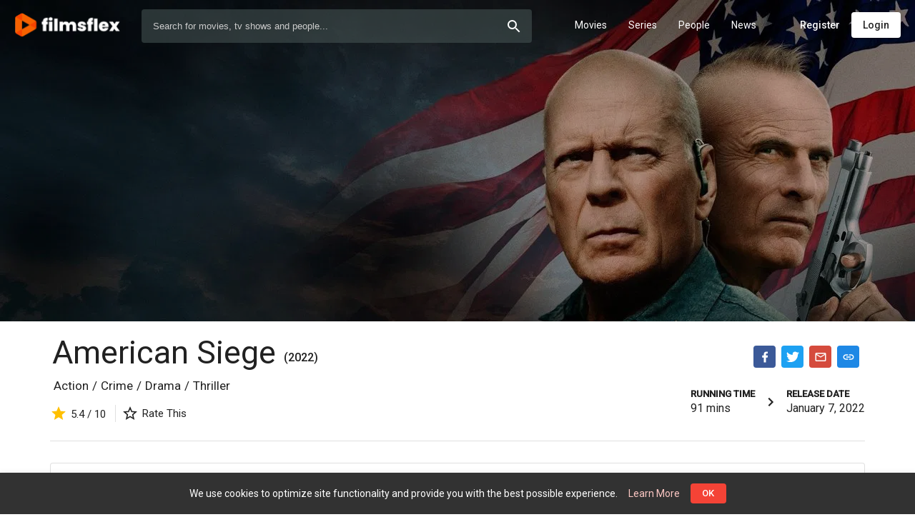

--- FILE ---
content_type: text/html; charset=UTF-8
request_url: https://filmsflex.com/titles/25926/american-siege/full-credits
body_size: 32047
content:
<!doctype html>
<html lang="en" class="be-light-mode">
    <head>
        <base href="/">

                <title class="dst">FilmsFlex - Watch Online Movies, TV Shows and Celebrities News</title>
                <meta itemprop="description" content="FilmsFlex - Watch latest movies online and explore the best of Bollywood movies, Hollywood dubbed movies and HD new movies watch online, Popular genre films online.">
        <meta name="google-adsense-account" content="ca-pub-6726794253277677">
        <meta name="viewport" content="width=device-width, initial-scale=1, maximum-scale=1, user-scalable=no">
        <link rel="canonical" href="https://filmsflex.com/" />
        <link href="https://fonts.googleapis.com/css?family=Roboto:300,400,500&display=swap" rel="stylesheet">
        <link rel="icon" type="image/x-icon" href="client/favicon/icon-144x144.png">
        <link rel="apple-touch-icon" href="client/favicon/icon-192x192.png">
        <link rel="manifest" href="client/manifest.json">
        <meta name="theme-color" content="#F44336">
<script async src="https://pagead2.googlesyndication.com/pagead/js/adsbygoogle.js?client=ca-pub-6726794253277677"
     crossorigin="anonymous"></script>
        <style id="be-css-variables">
            :root {--be-primary-lighter:#37474f;--be-primary-default:#263238;--be-primary-darker:#1C262B;--be-accent-default:#F44336;--be-accent-lighter:#FCC7C3;--be-accent-contrast:rgba(255, 255, 255, 1);--be-accent-emphasis:rgba(252,199,195,0.1);--be-background:rgb(255, 255, 255);--be-background-alternative:rgb(250, 250, 250);--be-foreground-base:black;--be-text:rgba(0, 0, 0, 0.87);--be-hint-text:rgba(0, 0, 0, 0.38);--be-secondary-text:rgba(0, 0, 0, 0.54);--be-label:rgba(0, 0, 0, 0.87);--be-disabled-button-text:rgba(0, 0, 0, 0.26);--be-divider-lighter:rgba(0, 0, 0, 0.06);--be-divider-default:rgba(0, 0, 0, 0.12);--be-hover:rgba(0,0,0,0.04);--be-selected-button:rgb(224, 224, 224);--be-chip:#e0e0e0;--be-link:#3f51b5;--be-backdrop:black;--be-raised-button:#fff;--be-disabled-toggle:rgb(238, 238, 238);--be-disabled-button:rgba(0, 0, 0, 0.12)}
        </style>

            
		<link rel="stylesheet" href="client/styles.dd30edb2e30333fe4043.css" media="print" onload="this.media='all'">
	

        
        </head>

    <body>
        <app-root>
            <div class="global-spinner">
    <style>.global-spinner {display: none; align-items: center; justify-content: center; z-index: 999; background: #fff; position: fixed; top: 0; left: 0; width: 100%; height: 100%;}</style>
    <style>.la-ball-spin-clockwise,.la-ball-spin-clockwise>div{position:relative;-webkit-box-sizing:border-box;-moz-box-sizing:border-box;box-sizing:border-box}.la-ball-spin-clockwise{display:block;font-size:0;color:var(--be-accent-default, #f44336)}.la-ball-spin-clockwise.la-dark{color:#333}.la-ball-spin-clockwise>div{display:inline-block;float:none;background-color:currentColor;border:0 solid currentColor}.la-ball-spin-clockwise{width:32px;height:32px}.la-ball-spin-clockwise>div{position:absolute;top:50%;left:50%;width:8px;height:8px;margin-top:-4px;margin-left:-4px;border-radius:100%;-webkit-animation:ball-spin-clockwise 1s infinite ease-in-out;-moz-animation:ball-spin-clockwise 1s infinite ease-in-out;-o-animation:ball-spin-clockwise 1s infinite ease-in-out;animation:ball-spin-clockwise 1s infinite ease-in-out}.la-ball-spin-clockwise>div:nth-child(1){top:5%;left:50%;-webkit-animation-delay:-.875s;-moz-animation-delay:-.875s;-o-animation-delay:-.875s;animation-delay:-.875s}.la-ball-spin-clockwise>div:nth-child(2){top:18.1801948466%;left:81.8198051534%;-webkit-animation-delay:-.75s;-moz-animation-delay:-.75s;-o-animation-delay:-.75s;animation-delay:-.75s}.la-ball-spin-clockwise>div:nth-child(3){top:50%;left:95%;-webkit-animation-delay:-.625s;-moz-animation-delay:-.625s;-o-animation-delay:-.625s;animation-delay:-.625s}.la-ball-spin-clockwise>div:nth-child(4){top:81.8198051534%;left:81.8198051534%;-webkit-animation-delay:-.5s;-moz-animation-delay:-.5s;-o-animation-delay:-.5s;animation-delay:-.5s}.la-ball-spin-clockwise>div:nth-child(5){top:94.9999999966%;left:50.0000000005%;-webkit-animation-delay:-.375s;-moz-animation-delay:-.375s;-o-animation-delay:-.375s;animation-delay:-.375s}.la-ball-spin-clockwise>div:nth-child(6){top:81.8198046966%;left:18.1801949248%;-webkit-animation-delay:-.25s;-moz-animation-delay:-.25s;-o-animation-delay:-.25s;animation-delay:-.25s}.la-ball-spin-clockwise>div:nth-child(7){top:49.9999750815%;left:5.0000051215%;-webkit-animation-delay:-.125s;-moz-animation-delay:-.125s;-o-animation-delay:-.125s;animation-delay:-.125s}.la-ball-spin-clockwise>div:nth-child(8){top:18.179464974%;left:18.1803700518%;-webkit-animation-delay:0s;-moz-animation-delay:0s;-o-animation-delay:0s;animation-delay:0s}.la-ball-spin-clockwise.la-sm{width:16px;height:16px}.la-ball-spin-clockwise.la-sm>div{width:4px;height:4px;margin-top:-2px;margin-left:-2px}.la-ball-spin-clockwise.la-2x{width:64px;height:64px}.la-ball-spin-clockwise.la-2x>div{width:16px;height:16px;margin-top:-8px;margin-left:-8px}.la-ball-spin-clockwise.la-3x{width:96px;height:96px}.la-ball-spin-clockwise.la-3x>div{width:24px;height:24px;margin-top:-12px;margin-left:-12px}@-webkit-keyframes ball-spin-clockwise{0%,100%{opacity:1;-webkit-transform:scale(1);transform:scale(1)}20%{opacity:1}80%{opacity:0;-webkit-transform:scale(0);transform:scale(0)}}@-moz-keyframes ball-spin-clockwise{0%,100%{opacity:1;-moz-transform:scale(1);transform:scale(1)}20%{opacity:1}80%{opacity:0;-moz-transform:scale(0);transform:scale(0)}}@-o-keyframes ball-spin-clockwise{0%,100%{opacity:1;-o-transform:scale(1);transform:scale(1)}20%{opacity:1}80%{opacity:0;-o-transform:scale(0);transform:scale(0)}}@keyframes  ball-spin-clockwise{0%,100%{opacity:1;-webkit-transform:scale(1);-moz-transform:scale(1);-o-transform:scale(1);transform:scale(1)}20%{opacity:1}80%{opacity:0;-webkit-transform:scale(0);-moz-transform:scale(0);-o-transform:scale(0);transform:scale(0)}}</style>
    <div class="la-ball-spin-clockwise la-2x">
        <div></div>
        <div></div>
        <div></div>
        <div></div>
        <div></div>
        <div></div>
        <div></div>
        <div></div>
    </div>
</div>
<script>
    setTimeout(function() {
        var spinner = document.querySelector('.global-spinner');
        if (spinner) spinner.style.display = 'flex';
    }, 50);
</script>
        </app-root>

        <script>
            window.bootstrapData = "[base64]/[base64]/[base64]/IjoiQWxyZWFkeSBoYXZlIGFuIGFjY291bnQ/[base64]/IjoiRG8geW91IGhhdmUgYW55IHF1ZXN0aW9ucyBhYm91dCBQUk8gYWNjb3VudHM/[base64]/[base64]/IjoiQXJlIHlvdSBzdXJlIHlvdSB3YW50IHRvIHJlbW92ZSB0aGlzIGNyZWRpdD8iLCJEZWxldGUgRXBpc29kZSI6IkRlbGV0ZSBFcGlzb2RlIiwiQXJlIHlvdSBzdXJlIHlvdSB3YW50IHRvIGRlbGV0ZSB0aGlzIGVwaXNvZGU/IjoiQXJlIHlvdSBzdXJlIHlvdSB3YW50IHRvIGRlbGV0ZSB0aGlzIGVwaXNvZGU/IiwiRGVsZXRlIFJldmlld3MiOiJEZWxldGUgUmV2aWV3cyIsIkFyZSB5b3Ugc3VyZSB5b3Ugd2FudCB0byBkZWxldGUgc2VsZWN0ZWQgcmV2aWV3cz8iOiJBcmUgeW91IHN1cmUgeW91IHdhbnQgdG8gZGVsZXRlIHNlbGVjdGVkIHJldmlld3M/IiwiRGVsZXRlIFNlYXNvbiI6IkRlbGV0ZSBTZWFzb24iLCJBcmUgeW91IHN1cmUgeW91IHdhbnQgdG8gZGVsZXRlIHRoaXMgc2Vhc29uPyI6IkFyZSB5b3Ugc3VyZSB5b3Ugd2FudCB0byBkZWxldGUgdGhpcyBzZWFzb24/[base64]/IiwiQ3VzdG9tIGNvZGUgc2F2ZWQiOiJDdXN0b20gY29kZSBzYXZlZCIsIk5ldyBNZW51IjoiTmV3IE1lbnUiLCJEZWxldGUgTWVudSBJdGVtIjoiRGVsZXRlIE1lbnUgSXRlbSIsIkFyZSB5b3Ugc3VyZSB5b3Ugd2FudCB0byBkZWxldGUgdGhpcyBtZW51IGl0ZW0/[base64]/[base64]/[base64]/[base64]/[base64]/IiwiRGVsZXRlIExvY2FsaXphdGlvbiI6IkRlbGV0ZSBMb2NhbGl6YXRpb24iLCJBcmUgeW91IHN1cmUgeW91IHdhbnQgdG8gZGVsZXRlIHRoaXMgbG9jYWxpemF0aW9uPyI6IkFyZSB5b3Ugc3VyZSB5b3Ugd2FudCB0byBkZWxldGUgdGhpcyBsb2NhbGl6YXRpb24/[base64]/[base64]/[base64]";
        </script>

            
		<script src="client/runtime.da6032f6256ba37882c7.js" defer=""></script>
		<script src="client/polyfills.d433a9329e434544e226.js" defer=""></script>
		<script src="client/main.51d3ab87516a2e615d53.js" defer=""></script>
	

                                    <!-- Google tag (gtag.js) -->
<script async src="https://www.googletagmanager.com/gtag/js?id=UA-220950988-1"></script>
<script>
  window.dataLayer = window.dataLayer || [];
  function gtag(){dataLayer.push(arguments);}
  gtag('js', new Date());

  gtag('config', 'UA-220950988-1');
</script>


<!-- Google tag (gtag.js) -->
<script async src="https://www.googletagmanager.com/gtag/js?id=G-GD1JDDQL08"></script>
<script>
  window.dataLayer = window.dataLayer || [];
  function gtag(){dataLayer.push(arguments);}
  gtag('js', new Date());

  gtag('config', 'G-GD1JDDQL08');
</script>
                    
                    <script>
                (function(i,s,o,g,r,a,m){i['GoogleAnalyticsObject']=r;i[r]=i[r]||function(){
                    (i[r].q=i[r].q||[]).push(arguments)},i[r].l=1*new Date();a=s.createElement(o),
                    m=s.getElementsByTagName(o)[0];a.async=1;a.src=g;m.parentNode.insertBefore(a,m)
                })(window,document,'script','//www.google-analytics.com/analytics.js','ga');

                ga('create', 'G-GD1JDDQL08', 'auto');
                ga('send', 'pageview');
            </script>

        
        <noscript>You need to have javascript enabled in order to use <strong>FilmsFlex - Watch Online Movies, TV Shows and Celebrities News</strong>.</noscript>

        	</body>
</html>

--- FILE ---
content_type: text/html; charset=utf-8
request_url: https://www.google.com/recaptcha/api2/aframe
body_size: 268
content:
<!DOCTYPE HTML><html><head><meta http-equiv="content-type" content="text/html; charset=UTF-8"></head><body><script nonce="wC2eOSqVRmKy2XbEc1wRwA">/** Anti-fraud and anti-abuse applications only. See google.com/recaptcha */ try{var clients={'sodar':'https://pagead2.googlesyndication.com/pagead/sodar?'};window.addEventListener("message",function(a){try{if(a.source===window.parent){var b=JSON.parse(a.data);var c=clients[b['id']];if(c){var d=document.createElement('img');d.src=c+b['params']+'&rc='+(localStorage.getItem("rc::a")?sessionStorage.getItem("rc::b"):"");window.document.body.appendChild(d);sessionStorage.setItem("rc::e",parseInt(sessionStorage.getItem("rc::e")||0)+1);localStorage.setItem("rc::h",'1769796374331');}}}catch(b){}});window.parent.postMessage("_grecaptcha_ready", "*");}catch(b){}</script></body></html>